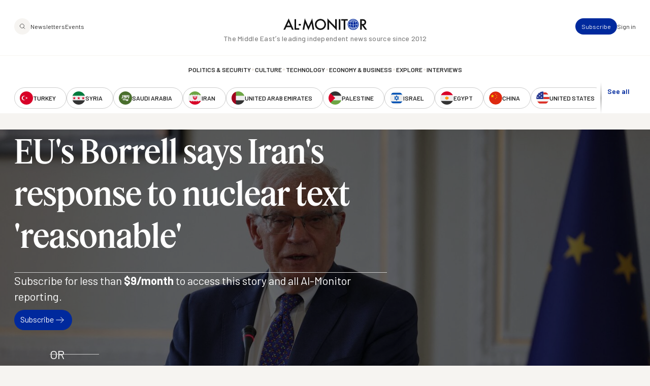

--- FILE ---
content_type: image/svg+xml
request_url: https://www.al-monitor.com/themes/custom/alm/images/icons/magnifiying-glass.svg
body_size: -215
content:
<svg width="33" height="33" viewBox="0 0 33 33" fill="none" xmlns="http://www.w3.org/2000/svg">
  <path d="M26.3402 25.7728L21.3402 20.7728M7.00684 14.7728C7.00684 10.1704 10.7378 6.43945 15.3402 6.43945C19.9425 6.43945 23.6735 10.1704 23.6735 14.7728C23.6735 19.3752 19.9425 23.1061 15.3402 23.1061C10.7378 23.1061 7.00684 19.3752 7.00684 14.7728Z" stroke="#242424" stroke-width="1.5" stroke-linecap="round" stroke-linejoin="round"/>
</svg>
